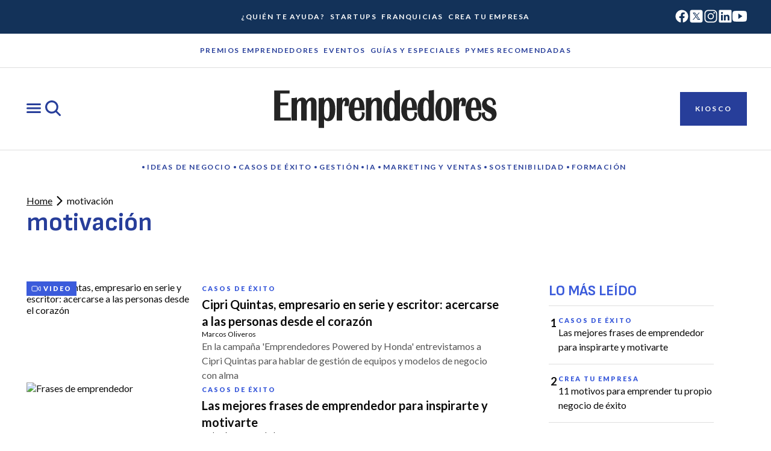

--- FILE ---
content_type: text/javascript; charset=utf-8
request_url: https://www.emprendedores.es/_nuxt/bcg2hxFJ.js
body_size: 542
content:
import{U as t}from"./CYsJRqMD.js";import{H as r,S as n,I as e,n as i}from"./B0coufI_.js";import"./CG-VbfYz.js";const l={xmlns:"http://www.w3.org/2000/svg",class:"i-353143023__ionicon",viewBox:"0 0 512 512"};function s(a,o){return n(),r("svg",l,o[0]||(o[0]=[e("path",{fill:"none",stroke:"currentColor","stroke-linecap":"round","stroke-linejoin":"round","stroke-width":"32",d:"M374.79 308.78 457.5 367a16 16 0 0 0 22.5-14.62V159.62A16 16 0 0 0 457.5 145l-82.71 58.22A16 16 0 0 0 368 216.3v79.4a16 16 0 0 0 6.79 13.08z"},null,-1),e("path",{fill:"none",stroke:"currentColor","stroke-miterlimit":"10","stroke-width":"32",d:"M268 384H84a52.15 52.15 0 0 1-52-52V180a52.15 52.15 0 0 1 52-52h184.48A51.68 51.68 0 0 1 320 179.52V332a52.15 52.15 0 0 1-52 52z"},null,-1)]))}const u={render(){return i(t,{icon:{render:s},name:"videocam-outline"})}};export{u as default,s as render};
